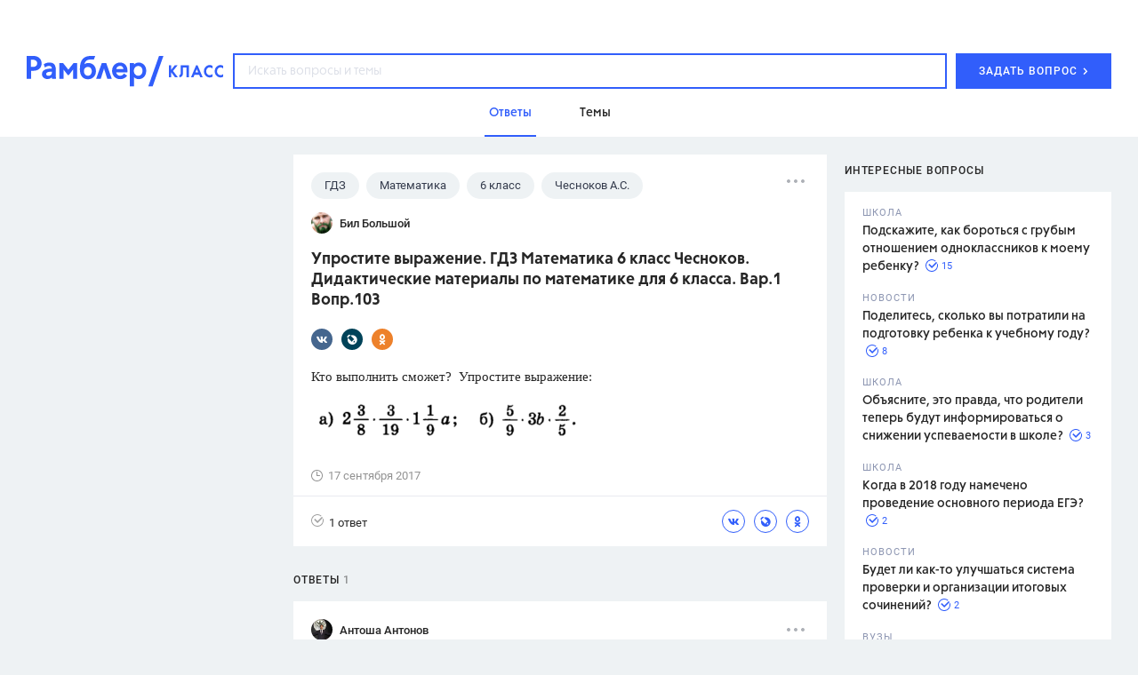

--- FILE ---
content_type: text/html
request_url: https://profile.ad-tech.ru/sandbox?img=i4siaeSAty3vE2MNXSuqguhaKeGjJqzqkdveEOWqBdsh1SKYujEThtB3zvi1aIQfoZonwxGgS8dOLwRN3Xe8UQDqv0zIp4qOlzLzSZaSIMXigM*HH6scC5yAXFb13ETYavkML5R5T0IqhNiNBZFLTAIAAAC63LwKAAAAAA&img=LIyZmQ-FAm*sRToK3kHBhnlxbPSQHdKefHGrqehEjo6gfiySdxbqwaWk7gWhK0Dq8n8hNeF3OaWVcu6bCX9fdWirc1-P6n1aOM31ggbSgGUnst1ojzVu*VGSR7A5ulffCAMuWNGOOTFbNt8TKcWhROnhKvac2HF4VSxvl9AApORvFfiUDtpHrPk9VuAg9h1fAgAAALrcvAoAAAAA&img=nUrPCgyDb*Yri1oP5lvST6dRUPfdZXRsCrZVd30nMfCWzLm2LFujmOFsCvxsB23yZqtk6ydcUVkqsfqsp46k4WV7GXHrNJwkmxl9bXWRdMTcJfCdDKdLLCAZuZyOW*5WnhvZuRSIsZ*NA15QagU8gQIAAAC63LwKAAAAAA&img=6SoErffCaYFU0UJZhx4WAiXEkwxtu5klk*wAbUTHAwmtCTO*4vSyT4w5lDFIS1KpXeNdNfRiRZZ97HtvczpLiNZ3sUP5XJPAvokXkdqsCpWNP1tbKH4fRRYJOP*bfL-5bXZb6h8sS8PLJBufAm4-g4a2m*-jpDueOU9U32a4mXMCAAAAuty8CgAAAAA&img=tWRmieUCvJjEJS9QQ5ayhJgKh7lZa5FAPhBfDCwDUsP7JjGI-SFGDpb6WGDyicvQkKWTi6lF9GECsF5JGO-yx99KuybNn1nnaxhi2MRy6B*tQoFG2*xv907cJ-LQlJ9DSbvTNSd2MUVndob*SPq-9cZCwBVvsX3Nwc98GOQSaqpKBaaOvhPs0RP2hg1HG-j3z79-SK0LI5m0J3nUzOcR6DB0VqW4hTO9qqL7kwQdbocUTvqyzCHqqwdi4swYpeIs09I19eGaDGADoeoWJgkxdtic2RDKkR3t2oLT6-1xeeECAAAAuty8CgAAAAA&img=F10kS067uEiqkZEuvO6nHTiNFdFZlo6sMIaQ0hEBUkWmf28BTGt4x6Grb8K6riLO3P6p5*sasgovJeSdfNZ0V86Mt0QiCPe9kl*BgrJAE6dO2HjLXL9W*AhhTNe03eIYNxRsiR9Y1bjTZYIN2O7U5QIAAAC63LwKAAAAAA&img=XXw3-5qwA6BCG34tRmd1ocVS1VnWOMiSaK5Au2JA6h0acsM-NFyg37vPaAnGi6dJX59nsCkxzzeRW39vtmFexmz0P9*CXekS62-Ixa-Z7vSyhbwrDmPnLBllx3UU8yuhAgAAALrcvAoAAAAA&img=BRuk90ND3bRdTYQJOtfVZyxcDx0YTK5ZFkJ1jNvHlHx2vXZwNrl9Z4aGUZQdzDB7FhJPq0SAxidXLPNIUXmN2ceROCZ6vYReCpFQzMOMuBWOyn38*N04D3S8WpMhfuYXAgAAALrcvAoAAAAA&img=CQi-6N*hfuv6YHbCYrU-oa*0yGV2qbUwLco6BE*qIqxZkU8V34lqUL0COKtgGtcQJ8rEvgWQbC0TPyOk-B22VMnjZDFmZNZc*92kQZAj0wJ7HL5Td2oYOuYii3AMS-YoAgAAALrcvAoAAAAA&img=Btf4yd2hveasqsh9*gZg12nYiHHOoBPpjehn5S6rn697xmIzdKL03Y830z*r6r6z9pw9M1S7ONSSlSfl9WozHYtSkk28zKFIhyeFX8TzkluJ-mUnqYQBzpg2pdcn8vjgAgAAALrcvAoAAAAA&img=DoDomlCpzX5bKrfJAEKI3I5qtrGzR60f5iLtMUGQMq9zGJClpfhTtiwXjjMSy23b*WUtmRwjGhBbzxcT80CJBgKIpj*CTtfbIKRIzRyNxIJHQ6sGqtaX1raD9S7Si6GlrjJipdKq-DPtXdO3v50PD9b33uAOzQh0-Gg1IXL43Vkial2wrl7pwWwMmebPtNo2nZQRhiI9yC-7xFBJML*5aAIAAAC63LwKAAAAAA&img=FM7gqn9PD-5tI7go03hq9v1JwBo1UJuL3ZIrr6QL8gYSAfxtqDxlLGRWPXx0PlnqMpQNKdyNNaa7XSJEAAXf-q*qvlUjpkT0SckaIse6llACAAAAuty8CgAAAAA&img=Y8XYMJOcCqbOj9oR5A3Sf2TLbB*dzmqEv-G0fltRYl8hlHt8SF1kZJOXwArZ2MNcnxlWgITOU7aRYptEmunbBieOaVQSQZmszIQMBxK15FgRsSPFY2n8CEEoydRy2WuYlBadB59gFpA*K4w3LfLalEjMsJcMWnMcfv6VVsfKIbICAAAAuty8CgAAAAA&img=a6mnefy8oruhDRSaGOCiB4YZMFUZ6VSNAS1OCX3IbEtLZnJhdZH-dAwdX1yW1Sc*kCwGXuno1v-gnUCeyahtsGOsLrmmMVA*BRk6vb9dHlI2rNJVgIm-N4o6wUl3iq7l3biLOie78Rur4z6JbZveIsyGvHXOd8EC6ZbQ7w6WS*qYgfc7it6YSs0Ry0n2K02mBg7PHueEgRPoUI*5F62BdTsI8Meia1JTraaIgNr5MTACAAAAuty8CgAAAAA&img=kT2WgKouQUM2lq8SJrbzpFJmjuItIn6PeT5hPkmfElL5Fz-ptx-06Tsg9CzJTkriXCj1dTexreSHIzKH5JsN4Vb3ErDwUUOjmgwgCuQ5xI89Ab1fMShY9lCVEE-w9wbu7WUVAH4E8uGqnvf8ZJMYkKToK0OH7ruzd0zDNUhT9wcCAAAAuty8CgAAAAA&img=1kCIXaOGgcXG482i0XF8z5J0ENuBhlA7ZC19sd12EDkfEJDfRF4WKPXH2Fpb9FUOVNvl-v2vdWz-MMqJLZ5inrBUbRXJCZ9D1p2iN*LlyR*WoshxSCpVU1QWvX-AtxeTs*oWTHd5iayFwK7WvEDWoQIAAAC63LwKAAAAAA&img=gUfeCHloLJg1JeI75nUBWk4ZqfqxdcG5LAKVOJVy5qmaElvCqqDXGWJ7vTBFKNuQ1XT42EysvHQghoSaD*BYbU7LlJhIOkNFmYO3ccvMtqMPD0mjMw0ZKDFm4H2uPuXdo1xJ44ECgccH183MO159hgIAAAC63LwKAAAAAA
body_size: 1970
content:
<!DOCTYPE html><html><head></head><body>
<script type="text/javascript">
window.onload = function() {
(new Image).src = '//sync.rambler.ru/emily?partner_id=799dfec1-4657-456a-b7c9-c32ee3652b12&id=373416605';
(new Image).src = '//sync.rambler.ru/emily?partner_id=6bf5a340-6c1f-4262-8f72-400b3d237f5d&ruid=00000000-6970-3756-7417-d79807fb6f01';
(new Image).src = '//sync.rambler.ru/emily?partner_id=aidata&rnd=00000000-6970-3756-7417-d79807fb6f01';
(new Image).src = '//sync.rambler.ru/emily?partner_id=9122f432-a6c9-4f14-bc8a-daa781f3d204&rnd=1332484536';
(new Image).src = '//redirect.frontend.weborama.fr/rd?url=https%3A%2F%2Fsync.rambler.ru%2Fset%3Fpartner_id%3Dab56d453-f95a-4cbc-97b3-1e30a8f95173%26id%3D%7BWEBO_CID%7D&usr=00000000-6970-3756-7417-d79807fb6f01';
(new Image).src = '//sync.rambler.ru/emily?partner_id=cldata&rnd=00000000-6970-3756-7417-d79807fb6f01';
(new Image).src = '//ad.mail.ru/cm.gif&p=180&id=00000000697037567417D79807FB6F01';
(new Image).src = '//px.adhigh.net/p/cm/rambler?u=00000000-6970-3756-7417-d79807fb6f01';
(new Image).src = '//an.yandex.ru/mapuid/ramblerssp/?00000000-6970-3756-7417-d79807fb6f01';
(new Image).src = '//yandex.ru/an/mapuid/sbersellssp/?00000000697037567417D79807FB6F01';
(new Image).src = '//lbs-ru1.ads.betweendigital.com/match?bidder_id=43008&external_matching=1&forward=1&external_user_id=00000000-6970-3756-7417-d79807fb6f01';
(new Image).src = '//sync.bumlam.com/?src=sb2&random=1108193567';
(new Image).src = '//sync.rambler.ru/emily?partner_id=maximatelecom&id=00000000-6970-3756-7417-d79807fb6f01';
(new Image).src = '//sync.rambler.ru/emily?partner_id=vi&id=abcdef&r=https%3A%2F%2Fdmg.digitaltarget.ru%2F1%2F7009%2Fi%2Fi%3Fa%3D185%26e%3D%24UID%26i%3D%24RND979893263';
(new Image).src = '//ssp.adriver.ru/cgi-bin/sync.cgi?ssp_id=5&external_id=00000000-6970-3756-7417-d79807fb6f01';
(new Image).src = '//exchange.buzzoola.com/cookiesync/ssp/rambler?uid=00000000-6970-3756-7417-d79807fb6f01';
(new Image).src = '//sync.upravel.com/image?source=sber&id=00000000-6970-3756-7417-d79807fb6f01';
};
</script></body></html>


--- FILE ---
content_type: application/javascript; charset=utf-8
request_url: https://ssp01.rambler.ru/context.jsp?pad_id=434637240&block_id=434638924&screenw=1280&screenh=720&winw=1280&winh=720&rq=0&rq_type=0&rq_sess=2F4418028EFC61A467D405A15C6D3CB3&fpruid=pA8AAENKs1fQy97mAWbD7AA%3D&adtech_uid=ca605185-6f89-46c5-9f4d-ac8c5f11c150&adtech_uid_scope=rambler.ru&jparams=%7B%22p1%22%3A%22bvnqh%22%2C%22p2%22%3A%22emiu%22%2C%22pct%22%3A%22a%22%2C%22node%22%3A%22fullscreen%22%2C%22ssp%22%3A%22ssp%22%2C%22puid6%22%3A%22RKLASS_TOPICS%22%2C%22puid18%22%3A%22RKLASS_TOPICS_ANSWERS%22%2C%22puid42%22%3A%229%22%2C%22pli%22%3A%22a%22%2C%22plp%22%3A%22a%22%2C%22pop%22%3A%22a%22%7D&top=3985&left=0&secure=1&vcapirs=38_56_80&fpParams=%7B%22f%22%3A%7B%22p%22%3A2231318396%2C%22c%22%3Anull%2C%22i%22%3A283944215%2C%22v%22%3A%22Google%20Inc.%22%2C%22r%22%3A%22Google%20SwiftShader%22%2C%22w%22%3A3368131880%7D%2C%22s%22%3A%7B%22w%22%3A1280%2C%22h%22%3A720%2C%22a%22%3A1280%2C%22b%22%3A720%2C%22p%22%3A1%2C%22c%22%3A24%7D%2C%22o%22%3A%7B%22t%22%3A0%2C%22u%22%3A%22en-US%40posix%22%7D%7D&callback=Begun_Autocontext_saveFeed3&url=https%3A%2F%2Fclass.rambler.ru%2Ftemy-gdz%2Fuprostite-vyrazhenie-gdz-matematika-6-klass-chesnokov-didakticheskie-materialy-po-matematike-dlya-6-klassa-var-1-vopr-103-50277.htm
body_size: 2606
content:
Begun_Autocontext_saveFeed3({"banners":{"autocontext":[],"graph":[],"hypercontext":[]},"blocks":[{"id":434638924,"options":{"banned_referers":"","json":{"adfox":{"p1":"bvnqh","p2":"emiu","pct":"a"},"node":"fullscreen","p1":"bvnqh","p2":"emiu","pct":"a","pli":"a","plp":"a","pop":"a","puid18":"RKLASS_TOPICS_ANSWERS","puid42":"9","puid6":"RKLASS_TOPICS","ssp":"ssp"},"view_type":"Fullscreen,Fake,Version_Desktop","visual":{},"wl":"rambler"}}],"cookies":{"uuid":"00000000-6970-3756-7417-d79807fb6f01"},"debug":{},"links":[{"type":"img","url":"i4siaeSAty3vE2MNXSuqguhaKeGjJqzqkdveEOWqBdsh1SKYujEThtB3zvi1aIQfoZonwxGgS8dOLwRN3Xe8UQDqv0zIp4qOlzLzSZaSIMXigM*HH6scC5yAXFb13ETYavkML5R5T0IqhNiNBZFLTAIAAAC63LwKAAAAAA"},{"type":"img","url":"LIyZmQ-FAm*sRToK3kHBhnlxbPSQHdKefHGrqehEjo6gfiySdxbqwaWk7gWhK0Dq8n8hNeF3OaWVcu6bCX9fdWirc1-P6n1aOM31ggbSgGUnst1ojzVu*VGSR7A5ulffCAMuWNGOOTFbNt8TKcWhROnhKvac2HF4VSxvl9AApORvFfiUDtpHrPk9VuAg9h1fAgAAALrcvAoAAAAA"},{"type":"img","url":"nUrPCgyDb*Yri1oP5lvST6dRUPfdZXRsCrZVd30nMfCWzLm2LFujmOFsCvxsB23yZqtk6ydcUVkqsfqsp46k4WV7GXHrNJwkmxl9bXWRdMTcJfCdDKdLLCAZuZyOW*5WnhvZuRSIsZ*NA15QagU8gQIAAAC63LwKAAAAAA"},{"type":"img","url":"6SoErffCaYFU0UJZhx4WAiXEkwxtu5klk*wAbUTHAwmtCTO*4vSyT4w5lDFIS1KpXeNdNfRiRZZ97HtvczpLiNZ3sUP5XJPAvokXkdqsCpWNP1tbKH4fRRYJOP*bfL-5bXZb6h8sS8PLJBufAm4-g4a2m*-jpDueOU9U32a4mXMCAAAAuty8CgAAAAA"},{"type":"img","url":"tWRmieUCvJjEJS9QQ5ayhJgKh7lZa5FAPhBfDCwDUsP7JjGI-SFGDpb6WGDyicvQkKWTi6lF9GECsF5JGO-yx99KuybNn1nnaxhi2MRy6B*tQoFG2*xv907cJ-LQlJ9DSbvTNSd2MUVndob*SPq-9cZCwBVvsX3Nwc98GOQSaqpKBaaOvhPs0RP2hg1HG-j3z79-SK0LI5m0J3nUzOcR6DB0VqW4hTO9qqL7kwQdbocUTvqyzCHqqwdi4swYpeIs09I19eGaDGADoeoWJgkxdtic2RDKkR3t2oLT6-1xeeECAAAAuty8CgAAAAA"},{"type":"img","url":"F10kS067uEiqkZEuvO6nHTiNFdFZlo6sMIaQ0hEBUkWmf28BTGt4x6Grb8K6riLO3P6p5*sasgovJeSdfNZ0V86Mt0QiCPe9kl*BgrJAE6dO2HjLXL9W*AhhTNe03eIYNxRsiR9Y1bjTZYIN2O7U5QIAAAC63LwKAAAAAA"},{"type":"img","url":"XXw3-5qwA6BCG34tRmd1ocVS1VnWOMiSaK5Au2JA6h0acsM-NFyg37vPaAnGi6dJX59nsCkxzzeRW39vtmFexmz0P9*CXekS62-Ixa-Z7vSyhbwrDmPnLBllx3UU8yuhAgAAALrcvAoAAAAA"},{"type":"img","url":"BRuk90ND3bRdTYQJOtfVZyxcDx0YTK5ZFkJ1jNvHlHx2vXZwNrl9Z4aGUZQdzDB7FhJPq0SAxidXLPNIUXmN2ceROCZ6vYReCpFQzMOMuBWOyn38*N04D3S8WpMhfuYXAgAAALrcvAoAAAAA"},{"type":"img","url":"CQi-6N*hfuv6YHbCYrU-oa*0yGV2qbUwLco6BE*qIqxZkU8V34lqUL0COKtgGtcQJ8rEvgWQbC0TPyOk-B22VMnjZDFmZNZc*92kQZAj0wJ7HL5Td2oYOuYii3AMS-YoAgAAALrcvAoAAAAA"},{"type":"img","url":"Btf4yd2hveasqsh9*gZg12nYiHHOoBPpjehn5S6rn697xmIzdKL03Y830z*r6r6z9pw9M1S7ONSSlSfl9WozHYtSkk28zKFIhyeFX8TzkluJ-mUnqYQBzpg2pdcn8vjgAgAAALrcvAoAAAAA"},{"type":"img","url":"DoDomlCpzX5bKrfJAEKI3I5qtrGzR60f5iLtMUGQMq9zGJClpfhTtiwXjjMSy23b*WUtmRwjGhBbzxcT80CJBgKIpj*CTtfbIKRIzRyNxIJHQ6sGqtaX1raD9S7Si6GlrjJipdKq-DPtXdO3v50PD9b33uAOzQh0-Gg1IXL43Vkial2wrl7pwWwMmebPtNo2nZQRhiI9yC-7xFBJML*5aAIAAAC63LwKAAAAAA"},{"type":"img","url":"FM7gqn9PD-5tI7go03hq9v1JwBo1UJuL3ZIrr6QL8gYSAfxtqDxlLGRWPXx0PlnqMpQNKdyNNaa7XSJEAAXf-q*qvlUjpkT0SckaIse6llACAAAAuty8CgAAAAA"},{"type":"img","url":"Y8XYMJOcCqbOj9oR5A3Sf2TLbB*dzmqEv-G0fltRYl8hlHt8SF1kZJOXwArZ2MNcnxlWgITOU7aRYptEmunbBieOaVQSQZmszIQMBxK15FgRsSPFY2n8CEEoydRy2WuYlBadB59gFpA*K4w3LfLalEjMsJcMWnMcfv6VVsfKIbICAAAAuty8CgAAAAA"},{"type":"img","url":"a6mnefy8oruhDRSaGOCiB4YZMFUZ6VSNAS1OCX3IbEtLZnJhdZH-dAwdX1yW1Sc*kCwGXuno1v-gnUCeyahtsGOsLrmmMVA*BRk6vb9dHlI2rNJVgIm-N4o6wUl3iq7l3biLOie78Rur4z6JbZveIsyGvHXOd8EC6ZbQ7w6WS*qYgfc7it6YSs0Ry0n2K02mBg7PHueEgRPoUI*5F62BdTsI8Meia1JTraaIgNr5MTACAAAAuty8CgAAAAA"},{"type":"img","url":"kT2WgKouQUM2lq8SJrbzpFJmjuItIn6PeT5hPkmfElL5Fz-ptx-06Tsg9CzJTkriXCj1dTexreSHIzKH5JsN4Vb3ErDwUUOjmgwgCuQ5xI89Ab1fMShY9lCVEE-w9wbu7WUVAH4E8uGqnvf8ZJMYkKToK0OH7ruzd0zDNUhT9wcCAAAAuty8CgAAAAA"},{"type":"img","url":"1kCIXaOGgcXG482i0XF8z5J0ENuBhlA7ZC19sd12EDkfEJDfRF4WKPXH2Fpb9FUOVNvl-v2vdWz-MMqJLZ5inrBUbRXJCZ9D1p2iN*LlyR*WoshxSCpVU1QWvX-AtxeTs*oWTHd5iayFwK7WvEDWoQIAAAC63LwKAAAAAA"},{"type":"img","url":"gUfeCHloLJg1JeI75nUBWk4ZqfqxdcG5LAKVOJVy5qmaElvCqqDXGWJ7vTBFKNuQ1XT42EysvHQghoSaD*BYbU7LlJhIOkNFmYO3ccvMtqMPD0mjMw0ZKDFm4H2uPuXdo1xJ44ECgccH183MO159hgIAAAC63LwKAAAAAA"}],"params":{"impression_id":"1768961883454-FpYnuKjG","is_mobile":0,"marks":{"misc":2311},"priority":0,"thumbs":0,"thumbs_src":""}})

--- FILE ---
content_type: application/javascript; charset=utf-8
request_url: https://ssp01.rambler.ru/context.jsp?pad_id=434637240&block_id=434637476&screenw=1280&screenh=720&winw=1280&winh=720&rq=0&rq_type=0&rq_sess=2F4418028EFC61A467D405A15C6D3CB3&fpruid=pA8AAENKs1fQy97mAWbD7AA%3D&adtech_uid=ca605185-6f89-46c5-9f4d-ac8c5f11c150&adtech_uid_scope=rambler.ru&jparams=%7B%22p1%22%3A%22bvkuo%22%2C%22p2%22%3A%22y%22%2C%22pct%22%3A%22a%22%2C%22node%22%3A%22billboard%22%2C%22ssp%22%3A%22ssp%22%2C%22puid6%22%3A%22RKLASS_TOPICS%22%2C%22puid18%22%3A%22RKLASS_TOPICS_ANSWERS%22%2C%22puid42%22%3A%229%22%2C%22pli%22%3A%22a%22%2C%22plp%22%3A%22a%22%2C%22pop%22%3A%22a%22%7D&top=0&left=0&secure=1&vcapirs=38_56_80&fpParams=%7B%22f%22%3A%7B%22p%22%3A2231318396%2C%22c%22%3Anull%2C%22i%22%3A283944215%2C%22v%22%3A%22Google%20Inc.%22%2C%22r%22%3A%22Google%20SwiftShader%22%2C%22w%22%3A3368131880%7D%2C%22s%22%3A%7B%22w%22%3A1280%2C%22h%22%3A720%2C%22a%22%3A1280%2C%22b%22%3A720%2C%22p%22%3A1%2C%22c%22%3A24%7D%2C%22o%22%3A%7B%22t%22%3A0%2C%22u%22%3A%22en-US%40posix%22%7D%7D&callback=Begun_Autocontext_saveFeed2&url=https%3A%2F%2Fclass.rambler.ru%2Ftemy-gdz%2Fuprostite-vyrazhenie-gdz-matematika-6-klass-chesnokov-didakticheskie-materialy-po-matematike-dlya-6-klassa-var-1-vopr-103-50277.htm
body_size: 7097
content:
Begun_Autocontext_saveFeed2({"banners":{"autocontext":[],"graph":[{"banner_id":579454843,"block_id":434637476,"cards_mode":"Url","condition_id":579454853,"constraints":"","cpm":3.0,"domain":"yandex.ramblermedia.com","frontend_params":null,"height":"1px","kwtype":4194304,"max_cpm":3.0,"mime":"application/x-shared-scripts","price":3.0,"priority":0,"source":"//img02.ad-tech.ru/file.jsp?url=M*DjP9n82eBOHAty0MUp9Ee7yIio31IESSO8TmgusVgDR-bvS2FHl1EljhXN3QWD-xyc3hOvh42Ex7kL2Pmh7hAKLIQa1q*Nuwcj9Mbel0z03EtQpSNZCeGmAoRdgRI3bRlWl6Z479m86rE7G0Ie3AGb-3R34msm9eTdKZQmyFwQcpcoSwHaUM*XbcYfPMDxjbF*fJ2XLOBL7T2pp1EJsHRp2DfNPwIAwEamCtKTvXkswi8d7eahaZZFqDJIAUl2ZdBgRp05fZ6XszAEJIKt7y5ZU1XQztCiL*qiwip9B1XoL5cQITsEPETpOecaCuVwk5sFMixy6mPnryV05Me56x-e27x*X9mTR1PmBo78QW253ykqolQxOB3v3*hjo*5x3VWDtT2*-UJwCtEMGDiSBm0TWgm6GWauJdYc4vrXTAIZc8X6BcqFlU63z8nR5-azsagNIpeGeIK98dio*H1wr1qHyxKeB7ilr7rtzk5KjtAJLjw6yY1NIarm*e0mwp1D6y5awUQ7iQHb8icoQV3GVF15TtZq-OmV--7jAdG0o5IF2klwCe--3jg1TvRfsOR37VZTPzJ2*-A6ZbrZxo-ewGTyAAvucb-QsmOf4Mdaxl0iB2A1gjTuqYcuFcipIxQldLHH4o9uQRc4pRJDjqo4lvNTSgq1XRys*eAGQuXRbUc5yRsYFzr6rvUvjHtaxpHDivvfYzrP3VlIKKrevuN8p6aHsPthgCQGzGX5KsAdKhMV7sriTXvmjHcf6UFG*[base64]*e5ffyL6SUq1V*qGWXbWT2YMmT5t9X3vBaS2kBdOBBYGrChyo0wKe0wE9sYZjSfD*Ke7c0ZHLGfDoCuz5V9uXP42a2eyDwXSZwQM8e9nyyM10r35G-XXH9zIdNky*j7usKt8f25lbt0VgSQvuFBwRzjtLB5z4*[base64]*hdJFyfbxWAUA3fwkV*PVzYW2CV75xX55QScnDj3zvSrE1gjRoERrShl*4SiQa3CUQEjI2nj4*GffYRURzVWgYjW-VB7TkxUdtVOtx6IppNAtd77cVguSLVGZHywtWQKra1erz*1dezB2FHXaCr9yprDHhtvx8cI1Tr*[base64]*h8lreHHUdqycZejtx5qHa4cg*FUW-y-NWcNgqbaw7j9r9bqXvHhkxmTIsdN2gc-MsZHNuDPJYTgrIn6XR-uiLJNyt1N-fLeH4rbhueaOreg6KAyXeGxbQtTcOvZHwAgAAALrcvAoAAAAA&eurl%5B%5D=WXFltiDc9lEO1EY1AxDmsLnVvv8l-8NCJCK*18jFLOEo5jwjl45sftoX2aZykWjxgzYdReo9kaFVkqgZy1RYDAIAAAC63LwKAAAAAA","thematics":"1","url":"//click01.ssp.rambler.ru/click.jsp?url=w8SGLQmtERhGXdmumfQVGv56aSPN0HxdH04GBDlW9DOzmZlPPyNub3fsJw-KBEwsOcVLgww9D4S6zyXPau6VngNeJ56D3OY6ER2xxXEaGzvA*efr4L96jZ7DuxYjr4kB696aFGQN5ytRroqZQvwAPMzOjVD0RfwQCDVGGceT0wDCxrlIWcZzTH37S-uIGlEJnbUvlydgK1A3eugy5edA3wT7rb6oqwZq0vk0E5QWDHZ7ypMhsEuTxS5-0ap*d3PtqiDgU3xtuBfNsqc*CLusPe*oIh-tWd0eVlEAmLngu4Xy21gBE4v4Cblcb2XxTIc4kZUd6ybBn*wjyxtRXCenigy*6kQuJC6W4*k6XNo7MDAlIgsaQkVuHQb-GG6Ybe5*lFpF005bnhbY3teIB111pgNVct0Aqiw2B9Zgm3*inxfmgunXx5ZSkNd8d8xGWu-3WnVOh*nwfoKBqMO0ar6abbAGAHvczA**SBBHIact5RWARQHLsNoyTx609PodMK787wbGO5MuKcim1C8z1W8C*KA5CJP85Lsy*0RQxNnm2lv*TrEA9P4G7aH8ux3n06gjf233ekjSz7Ac-jR7fyjWlaGynowzFr0bc48YHOcyEcyASFrEKvJOUyv*PmVAWuEQPlljI-gb8m*zPW5RcLZhTG052HRDYbirBuGBL02epcHB7l8eEhO0TpwUIeOE-hoQ8gsXArdqYzQHIRVukb23cdjHO5JK6VMSSjotrYUDKmip9RdVyCW2XDohLw*VhbHAodY8NDOCQOQ56zrBYfsuOiqp0pnWrkjI4vF6kwZLSNRo2I3XDljyx*QM6-YsQGhrHJ*biNIC**04ZtV1jxd5UWlFafLiOQRF7YtJchWorU3CqZ8AqwFVkUZfThpEBilmxgclez-7-oAqDagqfouTC9ZkPR29Z2U91YchH6wGXHWhqbpV*4ptI-Cjhx*JGGILQPoQU0dfrsK-eZGO22SUH*H1jEZ9LntGaWvZAXrsEyob-U9EbwBxNma2YxzstJHsX5dVbWI6j408O2QALjR4Ql-WENUzDhu7j4CWcsIPWN*hTD3cEJLlKjIE-vYLWfeC5cBcfisBamHxfVUKYx8Te*GOFzYwuZKBLgVWvog1**hDUro*cNMj*0PGwbaE7JtKMS7CrszXCkP8XD19KL6CaSx2*aA830pth0yZiZyr-uIcrtFDZn4t*fQRQSyn8-fQInBJ-TF*1rB8-Rzrmr7lS4-E4iM5FCQphcikk9hcayWnG0OM2fe3O-JTC68NgSFXMOrMfUIOKbo-8pDG9uMPI21XsGUZDt-qyqYcgZdv67aVC7w2GOcz26eQsB1RbTXhlKXo7smSSIzoWF0p7qVZB9O82CQkoDnKSdOmNqMm1*iqV6qTyLgBz6eTKiMHfO0uQJKNQ1zqRxVra6QbK9x4hVHh8jnmUUsNsQoNHxCZnxawV7P37Q7d-4vo-mgGVUyLI2KPAH73DnyG5DzJvlniea-LadqRrjLhQSSh4ESUwas8Czj4m7nslmC1SEzjQrhdtzqw-pC4O9rpGq5LCICD-wIAAAC63LwKAAAAAA&eurl%5B%5D=djItibuBHkaDrXzpkHmwRbYJWRcaoxaIDPBF5mPc4Pgsk0ozFlmPRZkXW--uv45vr03ma4OyGA7ONeld2S5iTwIAAAC63LwKAAAAAA","user_id":429804626,"view_type":"Fake,Graph970x250,Version_Desktop","viewability":[{"percent":0.5,"time":1000,"url":"//img02.ad-tech.ru/file.jsp?url=jehZAu8dgh*Q2TUSQdUHN*0ZrR1-BcYCDxzIsZqi02bfXUIizCJhk5OtoXGUEYRlIx9oz8ETyujPMB-ed-ilxaF40FO6cNd-fjCbk4qXpK9txhYMFcQCmXwywCiefG60SqV7nWmwD7Pi5xoTtbg-wgwSZZs1YqL1Vp2C5mB*M7yHv7geg9*EU6AY2jKZRzwQiqQzkroBWSlpIcNrfBHArEgLVhJOYNOIzUIjTDvyKfJrLSpdjo3tsDxzvsW3Bc2i-WZchTERzAXmR0*NeI1-ktb3aYJ35vv6rO6g7wF0GvMlqcQO3Y5*oEa-0vI7PUWl064vOJgL2bMNHjd4j5bYws*Nh*kxDu26avAo9ZDVaYBOtkDBtjrTnipvOfiNV2-*bbnH-9ng-gtVfYbm7b-Sn-Dgh5JtIebCrmSVYPhRbNj8*qPt2d7itQTY9OqKg2mMyYCJNtB4FEecVHTjLl*qtzJmaZdWgFfibCVk*dNU9rl8m9*kAe5Q0IovG3fENi3c8Jrg*EgkC41UV*93qUXqhbdZSuBJYdPDFKeVdr23objBwiTOcfk0bDLUsjc6DMcsk5mSD4dfX-f5RtbVpeGG1JkALDLlyTTPxjdlQ1naiMf3iNVHtTc5UZS*w*SgfTS0xE9yv3MFSg8iUKmTO7OcV-PhEGkA9iWc76ulji4lw3wNrO2VitXVa*Ui694i15GSHEm1FYe4UVjeA0t-iVhZWwuHx78If7TtqtjUwIjT6DJpUqnNnvpQAN*hLZSPL2Bu9a1n6MyvCAV9*5tPMzbqfoPxJrBYKx9T7q3zcRIdQE0UuYj1JWwrxo95Wz62CZaEyvoCVhM3zYhAKC4oVV618Xs12Dg*pKw*8A-js-e3Gthfu9pHft6mvSG7dTiSdUcjlu7Bsx0TNuTJu2bWB8rWHcMh1P7B1VntDKlflRpGZUlI0dWMKW2KvoT*9VJUo8pNsz0d6QwU0P34mtSTEJsmSZeZEiJIfpI3fehmy5p3w4mNvKKQwIPBO1D4uj-92NU32mbpAfX7bwF3BftOfyKx0lkhNzdb-n8t2UuPS44l6S*oUDipmtVEnrSvgbbYVirC3IzlibNecWbkI*21RJZuVVOsd1dqghRvPK9itXlIQUekzHu6NJlEDqEXcdb06WOeV1rfkee9sZYtR8GIa5sy4INnk*ljEb2lfS06zSN44nmH-ucnGXAu6s*Inbeisf7pnletvVQW*Oa0JRQmHs4QmF9JW1FI6Np68Egs8mYZJOnXI8In0vxnvwGztmJHCuZSpKYBa*m4z8cqzJAvHeRHvDMAsVJTyzPtCI5Ei*cw9galX4cC56*Vr4WoU7yN2PU0rww-fpmH6GJzXv3gJwcpKVgOcXxs6hSQuZO8ry1RGUPBjtABtsoAvZpj7l57knmT3tf-61g9dLTuQDULIWIt5-j357fxfqDqPr5aB36ZuDGs7UNO61YfGqt4odxjWYjq4t17Xbj2AiHv2*I*WKZOf25yWPf10LXTwCdzV-mjkJTnrTYT38025a2lhjTkyZrE1apj4ANcV*3vieVRHawf78909xaArD5AEi3Z9WjGnSs57VQTmuO6kmVqdkgfFjtiAgAAALrcvAoAAAAA&eurl%5B%5D=0s1wN9m9Uvpmm6sq7HtJptmHzvf4RwTQh6JJ*spahYVWbyAY33J5xFgu0ZCYT14AoNwNxzxcxhkS6xXcD5CVCwIAAAC63LwKAAAAAA"}],"width":"1px","words":"{codes tag 427721357}"}],"hypercontext":[]},"blocks":[{"id":434637476,"options":{"banned_referers":"","json":{"adfox":{"p1":"bvkuo","p2":"y","pct":"a"},"node":"billboard","p1":"bvkuo","p2":"y","pct":"a","pli":"a","plp":"a","pop":"a","puid18":"RKLASS_TOPICS_ANSWERS","puid42":"9","puid6":"RKLASS_TOPICS","ssp":"ssp"},"view_type":"Graph970x250_fix,Fake,Graph970x250,Graph970x300,Branding,Version_Desktop,Place_ATF,Graph970x100","visual":{},"wl":"rambler"}}],"cookies":{"uuid":"00000000-6970-3756-7417-d79807fb6f01"},"debug":{},"links":[{"type":"img","url":"AgVNCQG*n3Hwrkaj89cRUn1jJgQG6Tebq*lalg5qp-rn9FRagZe7la1LWf770QWwSEpXPAYERMEurgw7DNE8lP67a7gW4fmMIzKZKGGncgJQ0Q7WGt*gsoPnk2urZ1ajdto0ukXRc2cv4EbSaOiPKwIAAAC63LwKAAAAAA"},{"type":"img","url":"6ig2MVm4aUH*CzLFwfabWIpDQCzX0a0jXBLE1j0BtFhea80q9X8Xev8-AqORH9PKxDyx3TkC3ro-PqI-liMpT7sPeUTSjwLKujsf8836MSNEfvwRCFySls*5gpWtEDIz0cogg08NHlPlLpGpH3vtNvRIPBOjt3pzo3odSL0O6eJeR1EewqskmwIRE0N3t--5lDq0uFVZDHB-IHggCvwS9Eq0lSVi8TG9C-0*lYoDc88CAAAAuty8CgAAAAA"},{"type":"img","url":"arWQq-Ybe7hupZMdMbarmfVDycILgdqxAeJIes7KXf2*gMZ*6YdlJrMNoEmQXHah2oxiclc0Awuc7o84ZSm*VTOCfwoVk5LJm2YcakCla5d8NV1OT0nwaiWDTypZ05XV5-7wdOII3FURRQozUq*lk4o5TM3qlbQx-QFs*VnVm5vb503QCCJhOM72rnQ9bg7FkUSvP0KOMLfzxhIzBjkt6vOGchOb6a3u2dh9FAXgaog2Qwky7ooYC7oR9KEU49*yRtL6R5vhHwcKuJcVbW8QStHMopyqzJLmyJeDfU-5dmsCAAAAuty8CgAAAAA"},{"type":"img","url":"3Dx2b*6MvnoIyQR1mNQjvaiNx03CFHixmJppsbfhIJvQHeFTvHR6emwCKEIUX7iRD9IPmwJ01TsgxKfWDXbhA7ZgCGJRBejdaLIIfILCka*NGzY0YKCwGT41rOZIT0ajGgLj*BN4sXvrNvzpizHXlySIjHHEHNZWfuDEtHc3TrgCAAAAuty8CgAAAAA"},{"type":"img","url":"ZNgfkT8QM2fT2RIuE70EP9ynP4RAje-BQt1V1Wfxc1T-RhO7K1xFAbYiDBnd5SduXKHfOdWM8Kiq4luLLx7V2ivjXCUtEaEVOKTYxJDKJHGpSPb71FkAtSVJq23aj*zkAgAAALrcvAoAAAAA"},{"type":"img","url":"atg41w2jBWZSc1NGkAPSs10G*h3wH4u90O4pQM2OodwVsHKKj5-7*0JSqZZrB7WjPgq3ed5jRReZYOwxqh-1P2io3rBdT5*yFw*UCAB8DgECAAAAuty8CgAAAAA"},{"type":"img","url":"0Q15jqMU*kmiCfKBN6Q31bSgJGrzdWfS2dQz4mmeTvPVNUf0EQ-Jhkm1TodrwYpcESHlr9xS8dh*DVYs-CZkvFWTeoRwsxvyrOpUxJoKULWCLa-oVWC*38Rw6dL7Wdv-nXXNWhP01Ko2K5a5ZQLHbQIAAAC63LwKAAAAAA"},{"type":"img","url":"VkMsRIDYSLY2*rjiM92uiEc6dkKxvax36q41VF5wPlF8zkgL7kfghCDosNRCMEv8RJbOp17pP2f2i3aKTIDUy7kUt0bqovOJqCd2ach9p2Xq0d4CcUorP441ugjwFxBTox9IxMB4ZEZDYrk7wzKS6GIqHjS2Gc7nGPzv9YdbA68CAAAAuty8CgAAAAA"},{"type":"img","url":"uzlHojd2ZgUdQuE6DI4X0RTJIi7ORGHBP3DUYsbx1MpeXE2CKpGtO5r251jxuNaIJd9B3mT2QsCt6FGBZkbh82P0d**GgalfG1AGq6ykElYSVFg3WrFWRKCr4XrrWFObqO-4I9ltq62NNLWwJ1HmvAIAAAC63LwKAAAAAA"},{"type":"img","url":"221k5lHOSYERqYI-Mseu86UuM0tb07fp1yI5Jz3kZiQZI2SHqiJmtXV0VX2BO2F*wwxtZmym3uSRPfWZppxwE8El6*c9gWHCZPhPTIhikgs5nLWbT6jY*pWIXByP5HjqAgAAALrcvAoAAAAA"},{"type":"img","url":"E2FO-NKyGph*ywYogy-pu25AFkzbUp2Tdrb8JPId0toWLoXFVXPQlfvOFY6ND4hLUYubRjOQMxYPA*7UM6jBDwE*9jpBATtYKenzuAQDgq4l6KwzRNLOQVyZLBbw7ipdQhfLeclAk*Ki3tAH26Yj0JtKC164u7UHPbs2oaMtzgwCY924f2WtjMNn*mYwU7mARyHpy9a2Z4Tn*B81DswOHgIAAAC63LwKAAAAAA"},{"type":"img","url":"Jvm3KN8uFPpdoJVsItAOV1VbHtTJUoqVpQxMRRy8vNacEiqaRp-90ziNISFjQ1sbbyxso7Ikh1UvIuFCmnoFH-ch*wkdk4YhFnmg9QVjPtveuNakKVDP7JXsEFicJ3WpAgAAALrcvAoAAAAA"},{"type":"img","url":"8MWFMny236mjXqnKG-ASTlynMPSJowEoge0WSrZjwTZ244KhOhNva2Yddb1IoqQW91AkdCoRptDy7YBAu-yjdMo3gBui01drR63R7HFJfgOO8bqeXkQlBRe-pfPBTqAAtIWXY1Z9Yj5N4WeEi58O8QIAAAC63LwKAAAAAA"},{"type":"img","url":"iuQhtBn12VF29Xxt3*LUPhp-KlkokgM14ABIMq68FCVekWgBkS9FBCJpplCqj6sancfV9NJbWC2Nfy*wWVDdiGKgpQrWK1d1uZ262oMydk1BbMavJT4PMrxkEGXr-fb-hXVX66lHicZVuG0ecKQY8ZYwXEvqO9b9cC4*oQhEd22nHwM-uOxFxxWFc4rNxAzhAgAAALrcvAoAAAAA"},{"type":"img","url":"ITqRDdt7TW7B4VOk1QX5l7beV9S4F0WcBdDLGQdB4hZdtK3*edeBBxypq4i-kS79etJuBQKvQ0hxTjWWIWCf3NoLp2q54Z42Pekk3pc-NZE47amTD67zSwTQ0Ra64F8-89dWa*vEqEZ1ZlZmBxL3GTMnOldXG84IpY-NF8khJbECAAAAuty8CgAAAAA"},{"type":"img","url":"kVEnussEgTJY7aYSHmwy6HAv6ZRFWQnhSZQOM3mTr77sn9IPS*qpJxakiGbvXBmGb5HZXuq6h1q2XYEmIHBcwg4MGE-tuHNpEMLV93OrNk3PVMNLuyB7UtInozGvhm3wAgAAALrcvAoAAAAA"},{"type":"img","url":"sYV6jReXO-R6MMrHexVr82mC-MFNYh2I5iUKpK5xcMf9A-hb9hHXPEwers5zDPBCh2r0-cezDfGLqwZ1mVVm1ZXNKN130zcA75rgcsAMn*i-95BOBmk1VuGfufoCvsSpzvN9xv9dPe15EptzvynftQIAAAC63LwKAAAAAA"}],"params":{"impression_id":"1768961883468-WqrCyAVO","is_mobile":0,"marks":{"misc":2304},"priority":1,"thumbs":0,"thumbs_src":""}})

--- FILE ---
content_type: application/javascript; charset=utf-8
request_url: https://ssp01.rambler.ru/context.jsp?pad_id=434637240&block_id=434637676&screenw=1280&screenh=720&winw=1280&winh=720&rq=0&rq_type=0&rq_sess=2F4418028EFC61A467D405A15C6D3CB3&fpruid=pA8AAENKs1fQy97mAWbD7AA%3D&adtech_uid=ca605185-6f89-46c5-9f4d-ac8c5f11c150&adtech_uid_scope=rambler.ru&jparams=%7B%22p1%22%3A%22bvnpy%22%2C%22p2%22%3A%22emhk%22%2C%22pct%22%3A%22a%22%2C%22node%22%3A%22ban_240x400%22%2C%22ssp%22%3A%22ssp%22%2C%22puid6%22%3A%22RKLASS_TOPICS%22%2C%22puid18%22%3A%22RKLASS_TOPICS_ANSWERS%22%2C%22puid42%22%3A%229%22%2C%22pli%22%3A%22a%22%2C%22plp%22%3A%22a%22%2C%22pop%22%3A%22a%22%7D&top=174&left=950&secure=1&vcapirs=38_56_80&fpParams=%7B%22f%22%3A%7B%22p%22%3A2231318396%2C%22c%22%3Anull%2C%22i%22%3A283944215%2C%22v%22%3A%22Google%20Inc.%22%2C%22r%22%3A%22Google%20SwiftShader%22%2C%22w%22%3A3368131880%7D%2C%22s%22%3A%7B%22w%22%3A1280%2C%22h%22%3A720%2C%22a%22%3A1280%2C%22b%22%3A720%2C%22p%22%3A1%2C%22c%22%3A24%7D%2C%22o%22%3A%7B%22t%22%3A0%2C%22u%22%3A%22en-US%40posix%22%7D%7D&callback=Begun_Autocontext_saveFeed1&url=https%3A%2F%2Fclass.rambler.ru%2Ftemy-gdz%2Fuprostite-vyrazhenie-gdz-matematika-6-klass-chesnokov-didakticheskie-materialy-po-matematike-dlya-6-klassa-var-1-vopr-103-50277.htm
body_size: 7160
content:
Begun_Autocontext_saveFeed1({"banners":{"autocontext":[],"graph":[{"banner_id":579481331,"block_id":434637676,"cards_mode":"Url","condition_id":579481355,"constraints":"","cpm":3.0,"domain":"yandex.ramblermedia.com","frontend_params":null,"height":"1px","kwtype":4194304,"max_cpm":3.0,"mime":"application/x-shared-scripts","price":3.0,"priority":0,"source":"//img02.ad-tech.ru/file.jsp?url=wLp6PzM9s7j7YSXbLtjFfCpfvLA2CWZywc56TXIBR-WxvOD6eVc9dFLnNsK*tabQH0Emkgni2no-owz*gIPZvOA3tJtUgqf1XElgVLoSmZJSduGTAlPx5O9NtFVGuIcbGZg7s3XjJCS2QoiapSbHBYMR0VCupfdvajW9Z99d*qDUBCfHf4JjX7fSt14MNKUXhMWKmVURGS7RXK6aJkmDI4zLBN37Du9wdWLOEMEWxQ5aJ385FpJLBW6wItQvMmyILewQb*7TRq7XZhhX89qhLw-uvfl4O1MApV0m10mVd6VUpsnGhzjmaEUa6nFjvooahnQuZgOr6wok5IGABCPMV0W8ActF9vJThRcLgmfjlZuNf5FPns1WJbkORKynTPkbKDzT4DWX0Iob205mz5S2iwP4ThVhn9*fC9nSrr4N*JZhqWkVvYehMnKFCX24y6*vMB1VF2Sdmk*7frpbkjXhFd2s33Yrxe*9Xhs*qh0fHmIAh*X9V1pfiYKqyIiOU0BwVJnk7jgp2Nf9euZExOpT2dWEK9XvgLBd477vi*B8y3*lJihYXDD8OveVkKeefsrjR3L30z1GSUZ0vR0hWUbk2kjz4vQwFVWxVI-dgMv0E3dZfeUDcsoK9Xm51CESXhU1ku9VZgBxeeDa-C2Rw48VnNA*hCDj6F0hdHc2mTd7gj17CsiIBE895RIT24LJpQAZXuteP9I74W83qLYT-kanc*BOmogWU2kEDNwFlqNty8528XYq5ffjr*kJOaNUgSV*[base64]*QKOg6pQK-Jz*I*s8dmITHgGCXtuAvMzUxrV*5t3tHXmvJNDH0VOBKMsid5ZxcmqHRc9sxvvXDDsOZdS0ZBpTT9wR*TLfgcFrt*-SO81NkInmQHaWcbDcRw9qHO1qYC1C*nozafkb6h7Z5JTRusMKll28EQLTXdDmOyPzzF7nJh9Ifx-8syrGbRmSfjyGSQqIWADUevXQx-2y57dJmunvKSUwSpaXDcpmvPxaA*M8jVWxiA0Q9Mri9KwV2uUDz7*pFiYxPnYaMjY6p3Y2mjn0SQp4CRo4Rm03pEH-FqZVKXgMxKVPGnMMuQ0A-W-tXl3-y*7GcXpk5Cgfqn9QhwoF0AnecsA92VS9hjXBSMQI8SeAC*hlSaLmTx6Sg2IlGjbt5-YQ-g7xz8zVTh8hTtIynEcDFWyfrX3RskBpC*[base64]*KzyoIsfdz8sCdcBaD2hvN3ohXKegIrXW881UYhWtrkSxOnYap4e-YRAOD06WHvkCAAAAuty8CgAAAAA&eurl%5B%5D=t1QH-52dzE0ZnroulXAijpIYW2bUxKPXHX*wT9nWiUlsbl87XsS81BWHO1F3iNYa73zWzciWk0PgiFJqAjlsQAIAAAC63LwKAAAAAA","thematics":"","url":"//click01.ssp.rambler.ru/click.jsp?url=WOLxUqdu1zekHqPwJkd4FuX1EI5svVPFrz*UWXC1SYdvGDDOrsYrAjImnqR4CP9jsShmKcHI6OqtEP4zxHuy6wrUd34X1AP6Zvd5GJauU9gt7sQf*9AXi1FZintfIB*wyV8ISEhbSxHf*dpt7AAxmG*SNZKAU9v3EdkrMW1ZXFBuKOPywJD1bVdrOWEuSeEiHcLQ9xThAznOFs5JqwaHutvfJXvg8NEGh-N6j8n55r*bYhxpj9INupDJU5DUlglZf1ENREJE1H1NlrLGMxdTZYhgYmkj*znVKxD3Axc6GhUY0wQqXKUsf63SeACqjNQbzO4StrPK4XjR25I2g21iMMrY6GTEfv*0TOKPhznbXelU-ORDw8MhJWzhDxyRMXtb60h2Cux1J6KgI5EB4-DoB2t8p6nk5YjB-xfgIbegWzsTP50CBnTLfeQjV1YY-l0aPBoFFCKK5Csk6Gkfotdzvra9cS0*Or*ImhHSg8EdnieaQ90wv18qkjooL5Ty9d*K8zGIXGyNvgpEgy-N-BvwN9WG1bu2h-4hStu4a5i-9k3m0H0o3uWowB1I3dGXqTFwOoTg2DEXA9K53rEAY*jYpVR2a9hbEczIvhpgUFNUdWcI*[base64]*-*TdMxKf8Fhyk0AZPVqP7ltjtAdx7g5S5ILDnhx8ZZBF6LAWAW9OZT6YXMNSErphpECLwaO-i5QM0qMYHzfV-RNOWuWvyyilIOpvHapK-IEZitzENCBSyohPWF*uSORnk0wseydNaPR5o-f8-Pi6zxgei-Rv4PV*JjqeExi7SXanZuYKkG6JodB7HrYJeOiQnQe5wYRBMzx8XTpL6MHHFTTm04EpYWjyJadrqmpk-I9*9jf-wSdTn9QjxfRqxUqkyBcTAUirxrFiHuh9iw-azfrdpxRzlY4R37Bv1V4QlP-HbZAcyNqgNLklhgYpeYkvG3YrJ*Ynh1ibO28WuuGK5OBLaxiseHQjoJ-1093VAMhsdC5o3ffsuKC62wkniGgbDHfAPe7pQPBB57IEtv6hCylBgZb7wdjx9*HF5iSw6FBpujiuJXlBAsBsVjsHz50an5af*ZG9E6w-tpRiRWOICmaIgLukmgiQmi5rS2D6iNhmNgA6EjQ01E9hDmjq5bEYfb-x745kP0J4yyFcX*ujSEnu9Ln9gj-eyuJWOYFBLMQTqM6Ya8Us41KbcCFjE7NJtRFFMEcoA75JwlNriS1dLSMd2JegcuAAAogQmvgpV1q*JodWI9xhF0vFA1Pf9ugVTOh3qPbvYAPPEex7cpViszGG06rHjyi64aZTAx8Nmwurs59JNu*jqPndgSJu4z4TuYHWrehkEGgPQBgkxTjMI9-gIAAAC63LwKAAAAAA&eurl%5B%5D=vV2OCEYr25Wm7JKfJKved8s1BOGf5PNEp0vmqIik*gYbIPbTVWQVIvUyP1MnxTjvIo*ATPM9KLqUVSuYtkb*dAIAAAC63LwKAAAAAA","user_id":429804626,"view_type":"Fake,Graph300x600,Version_Desktop","viewability":[{"percent":0.5,"time":1000,"url":"//img02.ad-tech.ru/file.jsp?url=IdG9gjtpaw88lbWwnBxdP637tLVSgp2uEHfu9DTWIjtYzMa-RTl0cCuXcnfEyVmtlSP5iPhcDdgcH9Bqzj5ezZhXE6JvBnG*0sWs16WTYzneq8DfHoDl895OhZvQKcQ8-zaKEI375p3a8CB7iLkHo97OguY6KyJ4NSEtmB9pD2ZuGGhz4D7O7s*902eCE*z39QfeFRwLKPoSTD1aMQaztz*MBMkd8U2M-JLuDaSVC5AmUwKue-lo52CSAzd84wNHrzzBckQPUPaAvhHTXsFCheiw8ZybvCwwEgkAuVDvXvOFQS-Nwo7bcaABooEv4mQ1AM92ia6qfuD1-cwumP8DL3B6PsXcqNo83ha6Qh3cB23VyNUFZfuWuA-wjGPFxbae2V84uzK0gj04GRIS8yI4YOvag*yqrBCYFVa0-j1bu0wr63xt9txy1t2FLiZQm82v-slOgXV5RoYXB*BHsa4k6wU0YtwdSEW-fC5NFYD4bHx4uzuGKKGxEnYp6JfsbU5XEa0nfWfEG5EWQ1Y45YR3Uj1i*rNNM7-nL*Zz7c0xrDn*JOLqiH14x3uBF97h5a8ATPYyxJywdqYmuCCbE*-7X5qI2Cj60OwpGzLn3IRmhAi-l49opKEsPsTD1OEWK7EYbAjhyMwXfZ9Kte5EutVHJB-W9CZxIOvBWLThTUzHLDDe1fzJl6s7wfjSRFpETfpjJY94Wv6UCUNAAUs-hV5WYrx-JlS*txaycpJq3TRd2wD5yAErzeyueSW9e7IruKnSSx7*fFrDsCjLImRxi9dHECzIfPe4PoaNIfq6hOwa0wmNQ129o9w2s1z2egJWoHKQi6JHdflecGvUwOKnTvznB6eAkjAUtTDPoBvVc5RYq202fAe7Yx0CGmlIaRhezRHXH0v3LoYJxOhSzvCGLVZfHPDW-Omzi*j7XCivAGgAGFnHHicaRuQu8UGJnCiOSLyM*j608GI*BAgSp7Wn6sLQBEnsPkl4IJebu0ZBfdGaQgTNXigVdFAlmCQwxn-oWgdCqMTZPRDavIjfa3us4-dU3TuDg5YU-iXftZKQZphezC*HxBoup0ZXQsURajhDUWVpW0j1vv3qVID0eqTV30N2QkETvsi5K5IAtNF*KagA9CcPupMvd9ZsGNhv2z6V-3ueLYqLsZ7L9Rf4X8LeV2WtvHz3uou7HiHqE39FNoW-FeetTfu53z2qEc*w42qy3evFgvN1Ocott*PO9qpSrmxfuIRe9KJwJU3qxB5EUDOR3YuuWbi8YflGtfLCkBApHM3-SoqwMLk9WFk9xs8rVKXp9AXAkadSQh0OQsSHlKutaFasB5*se3lxUY8ddvWfKEyJJ7OBA5O4PDCBQL8QaG0tbdfq3GlwySKc8xdcKjYtEIDBhj92BI9e3GWAWsm6wtmyTzbpxNgMKkcERGXBzU6ft88QQR24CyP-n4*YECUjERc-8w7Jv4JyiIU9q498sHjWuGzdot0KGclAMsF3ptqepJDt25FrXZrOBZqC2-V0aTdL0rbVL6euOpRcN*LjzcNTmeGT4ww0vV8wZjzmrJiqe1CZ0mvMS0xuwWCFysZ8vkeCpgMWXpndPnhN5uizGUoQAgAAALrcvAoAAAAA&eurl%5B%5D=uW9Lh3dSTfs-THjEP-Y2LV8bg7GmgO31nXxt8Tyzg54AR-ZvdniOX0nUqa*JS16WX-IPcha2RgLTyz6UI75-4AIAAAC63LwKAAAAAA"}],"width":"1px","words":"{codes tag 427721357}"}],"hypercontext":[]},"blocks":[{"id":434637676,"options":{"banned_referers":"","json":{"adfox":{"p1":"bvnpy","p2":"emhk","pct":"a"},"node":"ban_240x400","p1":"bvnpy","p2":"emhk","pct":"a","pli":"a","plp":"a","pop":"a","puid18":"RKLASS_TOPICS_ANSWERS","puid42":"9","puid6":"RKLASS_TOPICS","ssp":"ssp"},"view_type":"Graph240x400,Graph300x250,Fake,ResponsiveBanner,Graph300x600,Version_Desktop,Place_ATF,Graph300x500,TGB","visual":{},"wl":"rambler"}}],"cookies":{"uuid":"00000000-6970-3756-7417-d79807fb6f01"},"debug":{},"links":[{"type":"img","url":"mpgZnf3-naeU*o13pmH4wTfQD17cU15g3Vb0IXhwExFja2Yd*EjxZncRDfUrE8spkrQ5yKa4o5Zou9kRsBg5uvNGueeaFt9AlH*y*oIHR5psvWrPvsq44y-jE2Q8NIJH*L2dp-J*2zdCs4xulprV5TrsQg5DU4MLueqaYjt3670CAAAAuty8CgAAAAA"},{"type":"img","url":"9Y4ZjaWVK8Wg-ma0AlJR7gLo2*NgqtpGdfsoZ5*KiIkeqYwurqR95R1J6RMlzMARJjXbuspdJzyoByvh6GJv6fB*2Aq0szq3LOLxYCd-MZqzI9sBrgef6WyHYnjqZj5CiodqCHquI5IlTz2fCNcyaAIAAAC63LwKAAAAAA"},{"type":"img","url":"ycpbnK-*9CvmSppU*fSbMJRIv6oOtRJpQ*zsempIsakocTz-xxe4OS35ZQ4IYmZbUVTsNIBs0CjPfP7MOCzI*jxdkMl8o31NzZTJPotppt*NiCCCM2nR8T81IsbajLOCV3wQfYE8Yghw2XCFZrkqMgIAAAC63LwKAAAAAA"},{"type":"img","url":"rEuNo1Sw6RKK9thk-uWU7b0OuCXJbEipmJ5cVkCJHRNZcHv9W9NVfUyduahsmFWVO2PLBFARsWki3s9fvlzYdznndK0ybmjjf6mNgZsMkpk7XjX4VQU0dx4BAh8cTbvNIRS5uK6h0dHFBaoE8DThFUjzz0D1c*IXlystSuAZNMTg187-U*PFGi8daHz4ZYXj171xNHFLemZ3975KSd*xIKJ2-djheYr6lqCZhKgzzLb3UPcknhBqzlc8yOmk-Tu*N6L37gFCujEbTQunFVDI3m-jHA61HBYw2OdTy8iIya8CAAAAuty8CgAAAAA"},{"type":"img","url":"sJgd0Jt9vQwVagO-JllXcuvQXma7EKQsORqzeOLnFAimhKJ*ln8Fv65bOYgvVsIGUYxO7sEmDr7xuIv3eGC9hCYwbYMbE7KDakkPdOcDcL0YCn19gD7hGXL5HX8Z*EGLAgAAALrcvAoAAAAA"},{"type":"img","url":"Nsm4HEa3C2xA1Eest*FL8Q*lpMfoDF0WsyO4m31MsTzzBgaAIg2Mx3Ngd1ST6Nrdfq-3pwnvpU0REXVNOLk68lcRXmiA8jy0Lm9jEP6qctgE0xtZxhvEvXBr9Iuws7HjHH43ziVVwYEoSPBmaybuNax1I*m5c3ukP7f2HMyBAj8p53m-DvoZgf5mYnDDgxqEAgAAALrcvAoAAAAA"},{"type":"img","url":"rQINws1DnrLrJriXrwPPss*jnBpWaxWHqwY7yOPbG*Z6tnD*dzamIkk-euPhWo-dIuURwKvIUXk1OWfv1gP2*DbSm43BPpqhWHzRDEC9VXnDeuhgK1huVQVHspTZyJrX3VswMEItTJAymZ27jVkeQljNexGFC*bGHdK6HkzQDStl1T20nRwUSGPX2nDuZC2ZYpIx-oSz04Ng2R-fJvZIxgIAAAC63LwKAAAAAA"},{"type":"img","url":"[base64]"},{"type":"img","url":"9h4VAuRzKNVJkkq37JLC6pp8DUZumCkzbLrjNZ6Go56A6vkMKZeJuGAHlStfluaL*ixIPIkLsyXziK0otcm6Hky2rwN5u6L57JWPXSwgmDG94JkIxL2cl1zpd6Dec3MmAgAAALrcvAoAAAAA"},{"type":"img","url":"**4Qopzl822pwBBov0omlCdKOeJMzwDkGWH1c0v8abfaz8IitD3yyvylRORAcMtFjPUqmCq6--qjChOcnhLyoGrLGM3mHXkSZWrqMtrzqcWs0F7YDdH7C2nIjnIcEFQJYk9zDuIiYJUeBdlsM*r34HYpzQL2JyOFE87P*rhLbV4CAAAAuty8CgAAAAA"},{"type":"img","url":"mDSL*WdTjXbjBi62lBO3OkK8zRalCsTGtou5*Oa0sBHUozkmwG08Q40yw3B115MlcOSFyinLnJhCbrM0xH2jX1QCpimz8fjoI1qELt4491vUP0CZWq7WmrjyVrhnDxBpAgAAALrcvAoAAAAA"},{"type":"img","url":"NOv1vKb9JAmYwfBWtBy6C9w8*sLVaF4J**rSSzdG9oeL3TeS53dqTOvRm6GhfTn1IWbqAytCAklO9paBTrM4AcjFN2dja*wWLWZF2HO--mICAAAAuty8CgAAAAA"},{"type":"img","url":"IEslnwdKYr6EvKcLPZvKgS26*PAFepVcFsjC-cz3z5Qh-ya29wbPExc3a5ogxe4lyPlGeoVdOKsq22uOvR014dqQkOGoMIJGi3OXiEsUqEo*vb2JoxLM9EE6Md5yqw2nqTBlMLwqXflzoFyfYGiMsgIAAAC63LwKAAAAAA"},{"type":"img","url":"8YbeJJ6CTz*VJMPgAabrEG7ae4Q8e8EIiaCD6q5OiXeH4fXwW*c3nEhAzMEIL3f4gcTJmnGRmF5mlrwdQRL1uy0zf1gTo5i5D28o2pNggx2M*Z3srkpWsrT856nFd4xjAgAAALrcvAoAAAAA"},{"type":"img","url":"GpzjVL9-hC6lhG95egwT-hbjOiPYv36X0Vc7fiJva*xd4PoED0apO8PmFYS8z86T5AXx7nVaxrimysJVPlYk1NcSGOs0kRGGBzCDcpqcOtmOnDAldnBABgZ-5G7zAUPV2V4ofjA3s77WKNu7m9jKEjyxdmVsY55a586nfE*E47kCAAAAuty8CgAAAAA"},{"type":"img","url":"e7YX3aE0eBgHy5ibYQoCOQS*EQySEAy-iU6aiPIGPAM5y7MAAiZ-QN3472jbcJlnuhvdAmdTYuggA1Dbe5pXYICryhoAIQ0dh4d*KftHYbFlP-qluKAcYOwFojFaBiTMja2eI0FKlboHFH1nFYDYzwIAAAC63LwKAAAAAA"},{"type":"img","url":"QUMnK7r7xYFG9EEkWDUUywwsXTXMgdFpCRdO-BRTXzOkSHe4Knfzo9yTBc1-2qmQabujR2CGiRHUxGIMG0hgiO42hLdsnF5ceYvpXuWS3AzBgGy383j1Pg0AtmEykjY-jiIS6ol0T*8QMY5ANyGbEAIAAAC63LwKAAAAAA"}],"params":{"impression_id":"1768961883469-bitQRIop","is_mobile":0,"marks":{"misc":2305},"priority":1,"thumbs":0,"thumbs_src":""}})